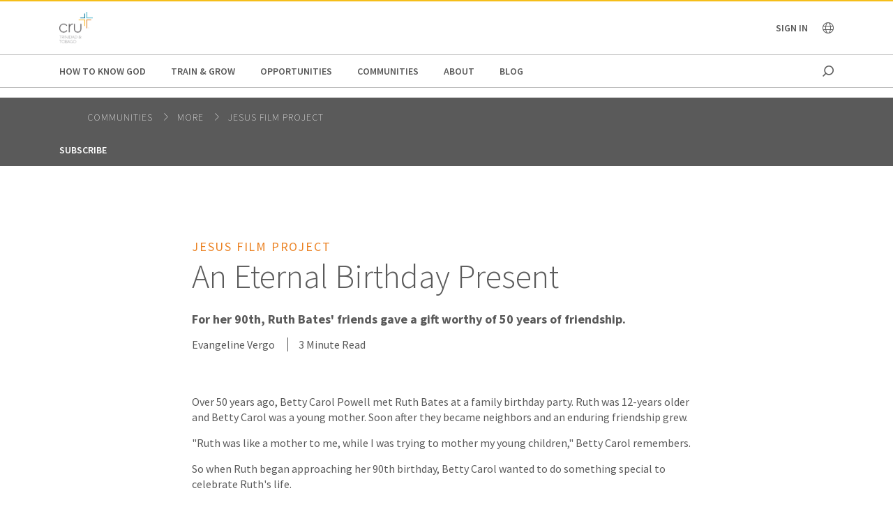

--- FILE ---
content_type: text/html;charset=utf-8
request_url: https://www.cru.org/tt/en/communities/ministries/the-jesus-film-project/magdalena-birthday-present.html
body_size: 10523
content:
<!DOCTYPE html>
<html lang="en-tt">
  <head>
    
  <meta charset="utf-8"/>
  <meta name="viewport" content="width=device-width, minimum-scale=1.0"/>
  <meta name="apple-mobile-web-app-title" content="cru.org"/>
  <meta property="fb:app_id" content="116517098374395"/>
  <script defer="defer" type="text/javascript" src="/.rum/@adobe/helix-rum-js@%5E2/dist/rum-standalone.js"></script>
<link rel="shortcut icon" href="/content/dam/global/trinidad-and-tobago/Logo-Cru-Trinidad-Tobago.png"/>
  <link href="https://www.cru.org/tt/en/communities/ministries/the-jesus-film-project/magdalena-birthday-present.html" rel="canonical"/>
  

  <title>An Eternal Birthday Present | Cru Trinidad &amp; Tobago</title>
  <meta name="description" content="In search of the perfect 90th birthday present, a group of Ruth Bates&#39; friends fund the translation of evangelical film Magdalena: Released From Shame into Colloquial Egyptian Arabic."/>

  <meta property="og:title" content="An Eternal Birthday Present | Cru Trinidad &amp; Tobago"/>
  <meta property="og:url" content="https://www.cru.org/tt/en/communities/ministries/the-jesus-film-project/magdalena-birthday-present.html"/>
  <meta property="og:description" content="In search of the perfect 90th birthday present, a group of Ruth Bates&#39; friends fund the translation of evangelical film Magdalena: Released From Shame into Colloquial Egyptian Arabic."/>
  <meta property="og:site_name" content="Cru.org"/>
  


    <meta property="og:type" content="article"/>

<meta property="migrate:hideInNav" content="true"/>
<meta property="migrate:hideSearch"/>
<meta property="migrate:cqTags"/>


  
  <meta name="twitter:card" content="summary_large_image"/>
  <meta name="twitter:site" content="crutweets"/>
  <meta name="twitter:creator" content="crutweets"/>

    <link href="https://fonts.googleapis.com/css?family=Source+Sans+Pro:200,300,400,600,700,900" rel="stylesheet"/>
<link href="/css/fontawesome-pro-660-all.css" rel="stylesheet"/>



    
<link rel="stylesheet" href="/etc.clientlibs/core/wcm/components/breadcrumb/v2/breadcrumb/clientlibs/site.lc-1f6309c5b560f598957e2961529a7c8a-lc.min.css" type="text/css">
<link rel="stylesheet" href="/etc.clientlibs/core/wcm/components/carousel/v1/carousel/clientlibs/site.lc-59c0d61dcf5eacb237a83816c6996ebd-lc.min.css" type="text/css">
<link rel="stylesheet" href="/etc.clientlibs/core/wcm/components/form/text/v2/text/clientlibs/site.lc-df6f7af9ead1b2a42042d7c89546d469-lc.min.css" type="text/css">
<link rel="stylesheet" href="/etc.clientlibs/core/wcm/components/image/v2/image/clientlibs/site.lc-b104a4a85c21511ada13e2c6e7552d37-lc.min.css" type="text/css">
<link rel="stylesheet" href="/etc.clientlibs/core/wcm/components/search/v1/search/clientlibs/site.lc-a273a9f6f4e795fa4cbcfbbd1663e90c-lc.min.css" type="text/css">
<link rel="stylesheet" href="/etc.clientlibs/core/wcm/components/tabs/v1/tabs/clientlibs/site.lc-d54c23ba76bd8648119795790ae83779-lc.min.css" type="text/css">
<link rel="stylesheet" href="/etc.clientlibs/core/wcm/components/accordion/v1/accordion/clientlibs/site.lc-44a1783be8e88dc73188908af6c38c01-lc.min.css" type="text/css">
<link rel="stylesheet" href="/etc.clientlibs/CruOrgApp/components/content/accordion/clientlibs.lc-f99f7ede13c3621550c10daf5494cad9-lc.min.css" type="text/css">
<link rel="stylesheet" href="/etc.clientlibs/settings/wcm/designs/cru/clientlibs-slick/v1.8.1/all.lc-d799fb43a7cd5d28603b60fbcfb31d1c-lc.min.css" type="text/css">
<link rel="stylesheet" href="/etc.clientlibs/CruOrgApp/components/content/container/clientlibs.lc-9a61ef023c11248bd40541b8afd57053-lc.min.css" type="text/css">
<link rel="stylesheet" href="/etc.clientlibs/CruOrgApp/components/content/teaser/clientlibs.lc-af2b294e526597d7f0235658fed4c5ad-lc.min.css" type="text/css">
<link rel="stylesheet" href="/etc.clientlibs/CruOrgApp/components/content/cru-proxy-teaser/v2/teaser/clientlibs.lc-d41d8cd98f00b204e9800998ecf8427e-lc.min.css" type="text/css">
<link rel="stylesheet" href="/etc.clientlibs/CruOrgApp/components/content/image/clientlibs.lc-dc2141a3b3df6819be13f15e1a9d19a9-lc.min.css" type="text/css">
<link rel="stylesheet" href="/etc.clientlibs/CruOrgApp/components/content/cru-proxy-image/v3/image/clientlibs.lc-2fa0be26286d72dd67e66ffdd3904074-lc.min.css" type="text/css">
<link rel="stylesheet" href="/etc.clientlibs/settings/wcm/designs/cru/clientlibs.lc-3165db9357867385067e87db23709351-lc.min.css" type="text/css">







    








    
<script src="/etc.clientlibs/settings/wcm/designs/cru/clientlibs-head.lc-17a740debc42b6961d02881106493e35-lc.min.js"></script>




<!-- Digital Data Layer -->

    <script>
      var tags = [];
    </script>
    

    <script>
      var digitalData = {
        page: {
          pageInfo: {
            pageName: "communities : ministries : the jesus film project : magdalena birthday present",
            onsiteSearchTerm: "",
            onsiteSearchResults: "",
            language: "en"
          },
          category: {
            primaryCategory: "communities",
            subCategory1: "ministries",
            subCategory2: "the\u002Djesus\u002Dfilm\u002Dproject",
            subCategory3: "",
            pageType: ""
          },
          taxonomy: {
            id: tags,
            scaleOfBelief: "",
            author: "Evangeline Vergo"
          }
        }
      };
      (function(){
        var profile = getCookie('cru-profile');
        if(!profile){ return; }

        profile = parseJwt(profile);
        window.digitalData.user = [{
          profile: [{
            profileInfo: {
              ssoGuid: profile.sso_guid,
              grMasterPersonId: profile.gr_master_person_id
            }
          }]
        }];
      })();
    </script>
    <script>var dataLayer = window.dataLayer || []</script>
    



<!-- Optimizely -->



<!-- Adobe Launch -->



<!-- Google Tag Manager -->
<!-- Google Tag Manager -->

  
  

  
    <script>
      (function(w,d,s,l,i){
        const environment = 'production';
        w[l] = w[l] || [];
        w[l].push({'gtm.start': new Date().getTime(),event:'gtm.js'});
        var f = d.getElementsByTagName(s)[0],
          j = d.createElement(s),
          dl = l != 'dataLayer' ? '&l=' + l : '';
        j.async=true;
        j.src = 'https://www.googletagmanager.com/gtm.js?id=' + i + dl;
        if (environment !== 'production') {
          j.src += '&gtm_auth=';
          j.src += '&gtm_preview=env-';
          j.src += '&gtm_cookies_win=x';
        }
        f.parentNode.insertBefore(j, f);
      })(window, document, 'script', 'dataLayer', 'GTM-PQSMD4ZK');
    </script>

  

<!-- End Google Tag Manager -->




  </head>

  <body class="sans-serif lh-copy cru-scorpion">
  <!-- Google Tag Manager (noscript) -->

  

  

  
    <noscript>
      
      
        <iframe src="https://www.googletagmanager.com/ns.html?id=GTM-PQSMD4ZK" height="0" width="0" style="display:none;visibility:hidden"></iframe>
      
    </noscript>

  

<!-- End Google Tag Manager (noscript) -->

  
  

  <script src="https://global.oktacdn.com/okta-auth-js/7.0.0/okta-auth-js.min.js" integrity="sha384-D6WyswE92wJdza7V+noKICHWEPuzJAZfI9rjpukoy5pcIBC2CqNlgQzMkid4XG0x" crossorigin></script>
<div class="alert alert-danger dn" role="alert"></div>
<div class="modal fade sign-in-modal"></div>
<div id="okta-config" class="hidden">
</div>

  
  <div id="search-overlay">
    <a href="#" class="close">
      <img src="/images/icons/search_close.png" alt="Close"/>
    </a>
    <form action="/content/cru/tt/en/search">
      <input type="text" placeholder="SEARCH" name="q"/>
    </form>
  </div>
  <div class="tc visible-print-block print-logo">
    <img/>
  </div>
  <section id="cru-header-nav" class="hidden-print">
    <div class="language-picker closed">
      <div class="container">
        <i class="fal fa-lg fa-times fr white pointer pt1 dn"></i>
        <ul class="picker-countries">
          <a href="" data-continent="0">
            Africa
          </a>
<a href="" data-continent="1">
            Asia
          </a>
<a href="" data-continent="2">
            Europe
          </a>
<a href="" data-continent="3">
            Latin America / Caribbean
          </a>
<a href="" data-continent="4">
            North America
          </a>
<a href="" data-continent="5">
            Oceania
          </a>


          <li id="pickerContinent0">
            <ul>
              <li>
                <h5>Angola</h5>
                <span>
                  <a href="/us/en/global/africa/angola/en.html">English</a>
                </span>

              </li>
<li>
                <h5>Burundi</h5>
                <span>
                  <a href="/us/en/global/africa/burundi/fr.html">Français</a>
                </span>

              </li>
<li>
                <h5>Cameroon</h5>
                <span>
                  <a href="/us/en/global/africa/cameroon/en.html">English</a>
                </span>

              </li>
<li>
                <h5>Chad</h5>
                <span>
                  <a href="/us/en/global/africa/chad/fr.html">Français</a>
                </span>

              </li>
<li>
                <h5>Cote d&#39;ivoire</h5>
                <span>
                  <a href="/us/en/global/africa/cote-d-ivoire/fr.html">Français</a>
                </span>

              </li>
<li>
                <h5>Congo</h5>
                <span>
                  <a href="/us/en/global/africa/congo/fr.html">French</a>
                </span>

              </li>
<li>
                <h5>Ethiopia</h5>
                <span>
                  <a href="/us/en/global/africa/ethiopia/en.html">English</a>,
                </span>
<span>
                  <a href="/us/en/global/africa/ethiopia/am.html">Amharic</a>
                </span>

              </li>
<li>
                <h5>Ghana</h5>
                <span>
                  <a href="/us/en/global/africa/ghana/en.html">English</a>
                </span>

              </li>
<li>
                <h5>Kenya</h5>
                <span>
                  <a href="/us/en/global/africa/kenya/en.html">English</a>
                </span>

              </li>
<li>
                <h5>Liberia</h5>
                <span>
                  <a href="/us/en/global/africa/liberia/en.html">English</a>
                </span>

              </li>
<li>
                <h5>Malawi</h5>
                <span>
                  <a href="/us/en/global/africa/malawi/en.html">English</a>
                </span>

              </li>
<li>
                <h5>Namibia</h5>
                <span>
                  <a href="/us/en/global/africa/namibia/en.html">English</a>
                </span>

              </li>
<li>
                <h5>Nigeria</h5>
                <span>
                  <a href="/us/en/global/africa/nigeria/en.html">English</a>
                </span>

              </li>
<li>
                <h5>Rwanda</h5>
                <span>
                  <a href="/us/en/global/africa/rwanda/en.html">English</a>
                </span>

              </li>
<li>
                <h5>South Africa</h5>
                <span>
                  <a href="/us/en/global/africa/south-africa/en.html">English</a>
                </span>

              </li>
<li>
                <h5>Tanzania</h5>
                <span>
                  <a href="/us/en/global/africa/tanzania/en.html">English</a>
                </span>

              </li>
<li>
                <h5>Togo</h5>
                <span>
                  <a href="/us/en/global/africa/togo/fr.html">Français</a>
                </span>

              </li>
<li>
                <h5>Uganda</h5>
                <span>
                  <a href="/us/en/global/africa/uganda/en.html">English</a>
                </span>

              </li>
<li>
                <h5>Zimbabwe</h5>
                <span>
                  <a href="/us/en/global/africa/zimbabwe/en.html">English</a>
                </span>

              </li>

            </ul>
          </li>
<li id="pickerContinent1">
            <ul>
              <li>
                <h5>Hong Kong</h5>
                <span>
                  <a href="/us/en/global/asia/hong-kong/zh.html">香港繁體</a>
                </span>

              </li>
<li>
                <h5>India</h5>
                <span>
                  <a href="/us/en/global/asia/india/en.html">English</a>
                </span>

              </li>
<li>
                <h5>Japan</h5>
                <span>
                  <a href="/us/en/global/asia/japan/ja.html">日本語</a>
                </span>

              </li>
<li>
                <h5>Lebanon</h5>
                <span>
                  <a href="/us/en/global/asia/lebanon/ar.html">العربية</a>
                </span>

              </li>
<li>
                <h5>Macau</h5>
                <span>
                  <a href="/us/en/global/asia/macau/zh.html">香港繁體</a>
                </span>

              </li>
<li>
                <h5>Mongolia</h5>
                <span>
                  <a href="/us/en/global/asia/mongolia/mn.html">Монгол</a>
                </span>

              </li>
<li>
                <h5>Nepal</h5>
                <span>
                  <a href="/us/en/global/asia/nepal/en.html">English</a>
                </span>

              </li>
<li>
                <h5>Pakistan</h5>
                <span>
                  <a href="/us/en/global/asia/pakistan/en.html">English</a>
                </span>

              </li>
<li>
                <h5>Philippines</h5>
                <span>
                  <a href="/us/en/global/asia/philippines/en.html">English</a>
                </span>

              </li>
<li>
                <h5>Singapore</h5>
                <span>
                  <a href="/us/en/global/asia/singapore/en.html">English</a>
                </span>

              </li>
<li>
                <h5>South Korea</h5>
                <span>
                  <a href="/us/en/global/asia/south-korea/ko.html">한국어</a>
                </span>

              </li>
<li>
                <h5>Taiwan</h5>
                <span>
                  <a href="/us/en/global/asia/taiwan/zh.html">香港繁體</a>
                </span>

              </li>
<li>
                <h5>Thailand</h5>
                <span>
                  <a href="/us/en/global/asia/thailand/th.html">ไทย</a>
                </span>

              </li>

            </ul>
          </li>
<li id="pickerContinent2">
            <ul>
              <li>
                <h5>Albania</h5>
                <span>
                  <a href="/us/en/global/europe/albania/sq.html">shqiptar</a>
                </span>

              </li>
<li>
                <h5>Austria</h5>
                <span>
                  <a href="/us/en/global/europe/austria/de.html">Deutsch</a>
                </span>

              </li>
<li>
                <h5>Belgium</h5>
                <span>
                  <a href="/us/en/global/europe/belgium/nl.html">Dutch</a>,
                </span>
<span>
                  <a href="/us/en/global/europe/belgium/en.html">English</a>
                </span>

              </li>
<li>
                <h5>Bulgaria</h5>
                <span>
                  <a href="/us/en/global/europe/bulgaria/bg.html">български език</a>
                </span>

              </li>
<li>
                <h5>Estonia</h5>
                <span>
                  <a href="/us/en/global/europe/estonia/et.html">eesti</a>
                </span>

              </li>
<li>
                <h5>Finland</h5>
                <span>
                  <a href="/us/en/global/europe/finland/fi.html">suomi</a>
                </span>

              </li>
<li>
                <h5>France</h5>
                <span>
                  <a href="/us/en/global/europe/france/fr.html">français</a>
                </span>

              </li>
<li>
                <h5>Germany</h5>
                <span>
                  <a href="/us/en/global/europe/germany/de.html">Deutsch</a>
                </span>

              </li>
<li>
                <h5>Greece</h5>
                <span>
                  <a href="/us/en/global/europe/greece/el.html">ελληνικά</a>
                </span>

              </li>
<li>
                <h5>Hungary</h5>
                <span>
                  <a href="/us/en/global/europe/hungary/hu.html">magyar</a>
                </span>

              </li>
<li>
                <h5>Ireland</h5>
                <span>
                  <a href="/us/en/global/europe/ireland/en.html">English</a>
                </span>

              </li>
<li>
                <h5>Italy</h5>
                <span>
                  <a href="/us/en/global/europe/italy/it.html">Italiano</a>,
                </span>
<span>
                  <a href="/us/en/global/europe/italy/en.html">English</a>
                </span>

              </li>
<li>
                <h5>Latvia</h5>
                <span>
                  <a href="/us/en/global/europe/latvia/lv.html">Latviešu Valoda</a>
                </span>

              </li>
<li>
                <h5>Lithuania</h5>
                <span>
                  <a href="/us/en/global/europe/lithuania/lt.html">lietuvių kalba</a>
                </span>

              </li>
<li>
                <h5>Moldova</h5>
                <span>
                  <a href="/us/en/global/europe/moldova/_.html">Русский</a>,
                </span>
<span>
                  <a href="/us/en/global/europe/moldova/roman_.html">Română</a>
                </span>

              </li>
<li>
                <h5>Netherlands</h5>
                <span>
                  <a href="/us/en/global/europe/netherlands/nl.html">Nederlands</a>
                </span>

              </li>
<li>
                <h5>Poland</h5>
                <span>
                  <a href="/us/en/global/europe/poland/pl.html">Język Polski</a>
                </span>

              </li>
<li>
                <h5>Portugal</h5>
                <span>
                  <a href="/us/en/global/europe/portugal/pt.html">Português</a>
                </span>

              </li>
<li>
                <h5>Romania</h5>
                <span>
                  <a href="/us/en/global/europe/romania/en.html">English</a>
                </span>

              </li>
<li>
                <h5>Slovakia</h5>
                <span>
                  <a href="/us/en/global/europe/slovakia/sk.html">Slovenčina</a>
                </span>

              </li>
<li>
                <h5>Spain</h5>
                <span>
                  <a href="/us/en/global/europe/spain/es.html">Español</a>
                </span>

              </li>
<li>
                <h5>Sweden</h5>
                <span>
                  <a href="/us/en/global/europe/sweden/sv.html">Svenska</a>
                </span>

              </li>
<li>
                <h5>Switzerland</h5>
                <span>
                  <a href="/us/en/global/europe/switzerland/de.html">Deutsch</a>
                </span>

              </li>
<li>
                <h5>UK</h5>
                <span>
                  <a href="/us/en/global/europe/uk/en.html">English</a>
                </span>

              </li>
<li>
                <h5>Ukraine</h5>
                <span>
                  <a href="/us/en/global/europe/ukraine/ua.html">українська</a>,
                </span>
<span>
                  <a href="/us/en/global/europe/ukraine/en.html">English</a>
                </span>

              </li>

            </ul>
          </li>
<li id="pickerContinent3">
            <ul>
              <li>
                <h5>Argentina</h5>
                <span>
                  <a href="/us/en/global/lac/argentina/es.html">Español</a>
                </span>

              </li>
<li>
                <h5>Brazil</h5>
                <span>
                  <a href="/us/en/global/lac/brazil/pt.html">Português</a>
                </span>

              </li>
<li>
                <h5>Chile</h5>
                <span>
                  <a href="/us/en/global/lac/chile/es.html">Español</a>
                </span>

              </li>
<li>
                <h5>Colombia</h5>
                <span>
                  <a href="/us/en/global/lac/colombia/es.html">Español</a>
                </span>

              </li>
<li>
                <h5>Ecuador</h5>
                <span>
                  <a href="/us/en/global/lac/ecuador/es.html">Español</a>
                </span>

              </li>
<li>
                <h5>El Salvador</h5>
                <span>
                  <a href="/us/en/global/lac/el-salvador/es.html">Español</a>
                </span>

              </li>
<li>
                <h5>Guatemala</h5>
                <span>
                  <a href="/us/en/global/lac/guatemala/es.html">Español</a>
                </span>

              </li>
<li>
                <h5>Latinoamérica y El Caribe</h5>
                <span>
                  <a href="/us/en/global/lac/latinoamerica-y-el-caribe/es.html">Español</a>
                </span>

              </li>
<li>
                <h5>Mexico</h5>
                <span>
                  <a href="/us/en/global/lac/mexico/es.html">Español</a>
                </span>

              </li>
<li>
                <h5>Panama</h5>
                <span>
                  <a href="/us/en/global/lac/panama/es.html">Español</a>
                </span>

              </li>
<li>
                <h5>Paraguay</h5>
                <span>
                  <a href="/us/en/global/lac/paraguay/es.html">Español</a>
                </span>

              </li>
<li>
                <h5>Peru</h5>
                <span>
                  <a href="/us/en/global/lac/peru/es.html">Español</a>
                </span>

              </li>
<li>
                <h5>Puerto Rico</h5>
                <span>
                  <a href="/us/en/global/lac/puerto-rico/es.html">Español</a>
                </span>

              </li>
<li>
                <h5>Trinidad &amp; Tobago</h5>
                <span>
                  <a href="/us/en/global/lac/trinidad-tobago/en.html">English</a>
                </span>

              </li>
<li>
                <h5>Venezuela</h5>
                <span>
                  <a href="/us/en/global/lac/venezuela/es.html">Español</a>
                </span>

              </li>

            </ul>
          </li>
<li id="pickerContinent4">
            <ul>
              <li>
                <h5>Canada</h5>
                <span>
                  <a href="/us/en/global/north-america/canada/en.html">English</a>,
                </span>
<span>
                  <a href="/us/en/global/north-america/canada/fr.html">Français</a>
                </span>

              </li>
<li>
                <h5>United States</h5>
                <span>
                  <a href="/us/en/global/north-america/united-states/en.html">English</a>
                </span>

              </li>

            </ul>
          </li>
<li id="pickerContinent5">
            <ul>
              <li>
                <h5>Australia</h5>
                <span>
                  <a href="/us/en/global/oceania/australia/en.html">English</a>
                </span>

              </li>
<li>
                <h5>New Zealand</h5>
                <span>
                  <a href="/us/en/global/oceania/new-zealand/en.html">English</a>
                </span>

              </li>
<li>
                <h5>Fiji</h5>
                <span>
                  <a href="/us/en/global/oceania/fiji/en.html">English</a>
                </span>

              </li>

            </ul>
          </li>

        </ul>
      </div>
    </div>

    <header id="cru-header">
      <div class="cru-container">
        <div class="cru-row">
          <div class="cru-col-3">
            <a class="logo" href="/tt/en.html">
              <img src="/content/dam/global/trinidad-and-tobago/Logo-Cru-Trinidad-Tobago.png" alt="Logo Image"/>
            </a>
          </div>
          <div class="cru-col-9 cru-text-right">
            <div class="signin">
              <span class="signin-name"><span class="inner">Sign In</span> <i class="far fa-chevron-down"></i></span>

              <ul id="user-menu">
                <li><span class="signin-name"><span class="inner"></span> <i class="far fa-chevron-down"></i></span></li>
                <li><a href="https://signon.okta.com/enduser/settings" target="_blank">Login Settings</a></li>
                <li>
                  <a href="" class="signout">Sign Out</a>
                  
                </li>
              </ul>
            </div>

            <a href="" class="language-link visible-sm-up">
              <i class="fal fa-globe"></i>
            </a>

            

            <a href="#" class="icon-menu hidden-sm-up" id="menu-toggle"><i class="far fa-bars"></i></a>
          </div>
        </div>
      </div>
    </header>

    <div id="cru-nav" class="visible-sm-up">
      <div class="cru-container">
        <ul id="main-menu">
          <li id="top-menu-0" class="top-menu-item">
            <a href="/tt/en/how-to-know-god.html">
              How to Know God
            </a>
          </li>
        
          <li id="top-menu-1" class="top-menu-item">
            <a href="/tt/en/train-and-grow.html">
              Train &amp; Grow
            </a>
          </li>
        
          <li id="top-menu-2" class="top-menu-item">
            <a href="/tt/en/opportunities.html">
              Opportunities
            </a>
          </li>
        
          <li id="top-menu-3" class="top-menu-item">
            <a href="/tt/en/communities.html">
              Communities
            </a>
          </li>
        
          <li id="top-menu-4" class="top-menu-item">
            <a href="/tt/en/about.html">
              About
            </a>
          </li>
        
          <li id="top-menu-5" class="top-menu-item">
            <a href="/tt/en/blog.html">
              Blog
            </a>
          </li>
        </ul>
        <a href="#" class="icon icon-search search search-toggle"></a>
      </div>
    </div>

    <div id="cru-submenu" class="visible-sm-up">
      <div id="top-menu-0-sub" class="mega-menu menu-layout-3">
        <div class="cru-container">
          <div class="cru-row">
            <div class="cru-col">
              
                
                  <div class="category-layout">
                    <h3>
                      <a href="/tt/en/how-to-know-god/would-you-like-to-know-god-personally.html">
                        Would You Like to Know God Personally?
                      </a>
                    </h3>
                    <p>What does it take to begin a relationship with God? Do you need to devote yourself to unselfish religious deeds? Must you become a better person so that God will accept you? Learn how you can know God personally.</p>
                  </div>
                  
                
              
                
                  <div class="category-layout">
                    <h3>
                      <a href="/tt/en/how-to-know-god/what-is-christianity.html">
                        What is Christianity?
                      </a>
                    </h3>
                    <p>Learn the basics of what Christians believe.</p>
                  </div>
                  
                
              
            </div>
<div class="cru-col">
              
                
                  <div class="category-layout">
                    <h3>
                      <a href="/tt/en/how-to-know-god/what-do-christians-believe.html">
                        FAQs About Christianity
                      </a>
                    </h3>
                    <p>Get the answers to frequently asked questions on Christian beliefs and practices.</p>
                  </div>
                  
                
              
                
                  <div class="category-layout">
                    <h3>
                      <a href="/tt/en/how-to-know-god/my-story-a-life-changed.html">
                        My Story: How My Life Changed
                      </a>
                    </h3>
                    <p>We all have a story. Read about individuals who have been transformed by faith.</p>
                  </div>
                  
                
              
            </div>

            
          </div>
        </div>
      </div>
    
      <div id="top-menu-1-sub" class="mega-menu menu-layout-3">
        <div class="cru-container">
          <div class="cru-row">
            <div class="cru-col">
              
                
                  <div class="category-layout">
                    <h3>
                      <a href="/tt/en/train-and-grow/spiritual-growth.html">
                        Spiritual Growth
                      </a>
                    </h3>
                    <p>Everyone has their own spiritual journey with the Lord. How can we help you move forward in yours today? Take the next step in your faith journey with devotionals and other resources for spiritual growth.</p>
                  </div>
                  
                
              
                
                  <div class="category-layout">
                    <h3>
                      <a href="/tt/en/train-and-grow/life-and-relationships.html">
                        Life &amp; Relationships
                      </a>
                    </h3>
                    <p>If you were created for community, why can relationships — family, dating, co-workers, neighbors — be so hard? Explore resources to help you live out your life and relationships in a way that honors God.</p>
                  </div>
                  
                
              
            </div>
<div class="cru-col">
              
                
                  <div class="category-layout">
                    <h3>
                      <a href="/tt/en/train-and-grow/bible-studies.html">
                        Bible Studies
                      </a>
                    </h3>
                    <p>Find resources for personal or group Bible study.</p>
                  </div>
                  
                
              
                
                  <div class="category-layout">
                    <h3>
                      <a href="/tt/en/train-and-grow/share-the-gospel.html">
                        Share the Gospel
                      </a>
                    </h3>
                    <p>Sharing your faith is one of our most important callings as followers of Christ. Learn to develop your skills, desire and ability to join others on their spiritual journeys and take them closer to Jesus.</p>
                  </div>
                  
                
              
            </div>
<div class="cru-col">
              
                
                  <div class="category-layout">
                    <h3>
                      <a href="/tt/en/train-and-grow/help-others-grow.html">
                        Help Others Grow
                      </a>
                    </h3>
                    <p>Help others in their faith journey through discipleship and mentoring.</p>
                  </div>
                  
                
              
            </div>

            
          </div>
        </div>
      </div>
    
      <div id="top-menu-2-sub" class="mega-menu menu-layout-3">
        <div class="cru-container">
          <div class="cru-row">
            <div class="cru-col">
              
                
                  <div class="category-layout">
                    <h3>
                      <a href="/tt/en/opportunities/summer_internship_programme.html">
                        Summer Internship Programme
                      </a>
                    </h3>
                    <p></p>
                  </div>
                  
                
              
            </div>

            
          </div>
        </div>
      </div>
    
      <div id="top-menu-3-sub" class="mega-menu menu-layout-3">
        <div class="cru-container">
          <div class="cru-row">
            <div class="cru-col">
              
                
                  <div class="category-layout">
                    <h3>
                      <a href="/tt/en/communities/campus.html">
                        Campus
                      </a>
                    </h3>
                    <p>Helping students know Jesus, grow in their faith and go to the world to tell others.</p>
                  </div>
                  
                
              
                
                  <div class="category-layout">
                    <h3>
                      <a href="/tt/en/communities/families.html">
                        Families
                      </a>
                    </h3>
                    <p>Equipping families with practical approaches to parenting and marriage.</p>
                  </div>
                  
                
              
            </div>
<div class="cru-col">
              
                
                  <div class="category-layout">
                    <h3>
                      <a href="/tt/en/communities/digitalministry.html">
                        Digital Ministry
                      </a>
                    </h3>
                    <p>Advancing the Great Commission using digital tools.</p>
                  </div>
                  
                
              
                
                  <div class="category-layout">
                    <h3>
                      <a href="/tt/en/communities/athletes.html">
                        Athletes
                      </a>
                    </h3>
                    <p>Engaging around sports to help athletes think and live biblically.</p>
                  </div>
                  
                
              
            </div>
<div class="cru-col">
              
                
                  <div class="category-layout">
                    <h3>
                      <a href="/tt/en/communities/global_church_movements.html">
                        Global Church Movements
                      </a>
                    </h3>
                    <p></p>
                  </div>
                  
                
              
                
                  <div class="category-layout">
                    <h3>
                      <a href="/tt/en/communities/crossroads.html">
                        CrossRoads
                      </a>
                    </h3>
                    <p>Teaching life skills for making right choices</p>
                  </div>
                  
                
              
            </div>

            
          </div>
        </div>
      </div>
    
      <div id="top-menu-4-sub" class="mega-menu menu-layout-3">
        <div class="cru-container">
          <div class="cru-row">
            <div class="cru-col">
              
                
                  <div class="category-layout">
                    <h3>
                      <a href="/tt/en/about/what-we-do.html">
                        What We Do
                      </a>
                    </h3>
                    <p>How we seek to journey together with everyone towards a relationship with Jesus.</p>
                  </div>
                  
                
              
                
                  <div class="category-layout">
                    <h3>
                      <a href="/tt/en/about/donor-relations.html">
                        Donor Relations
                      </a>
                    </h3>
                    <p>Answers to questions on donations, financial policies, Cru’s annual report and more.</p>
                  </div>
                  
                
              
            </div>
<div class="cru-col">
              
                
                  <div class="category-layout">
                    <h3>
                      <a href="/tt/en/about/statement-of-faith.html">
                        Statement of Faith
                      </a>
                    </h3>
                    <p>What we believe about the gospel and our call to serve every nation.</p>
                  </div>
                  
                
              
                
                  <div class="category-layout">
                    <h3>
                      <a href="/tt/en/about/partners.html">
                        Cru Partnerships
                      </a>
                    </h3>
                    <p>When the global church comes together then powerful things can happen.</p>
                  </div>
                  
                
              
            </div>
<div class="cru-col">
              
                
                  <div class="category-layout">
                    <h3>
                      <a href="/tt/en/about/values.html">
                        Values
                      </a>
                    </h3>
                    <p>Leading from values so others will walk passionately with God to grow and bear fruit.</p>
                  </div>
                  
                
              
                
                  <div class="category-layout">
                    <h3>
                      <a href="/tt/en/about/contact-us.html">
                        Contact Us
                      </a>
                    </h3>
                    <p></p>
                  </div>
                  
                
              
            </div>
<div class="cru-col">
              
                
                  <div class="category-layout">
                    <h3>
                      <a href="/tt/en/about/our-team.html">
                        Our Team
                      </a>
                    </h3>
                    <p></p>
                  </div>
                  
                
              
                
                  <div class="category-layout">
                    <h3>
                      <a href="/tt/en/about/our-leadership.html">
                        Our Leadership
                      </a>
                    </h3>
                    <p>Learn about Cru&#39;s global leadership team.</p>
                  </div>
                  
                
              
            </div>

            
          </div>
        </div>
      </div>
    
      <div id="top-menu-5-sub" class="mega-menu menu-layout-3">
        <div class="cru-container">
          <div class="cru-row">
            <div class="cru-col">
              
                
                  <div class="category-layout">
                    <h3>
                      <a href="/tt/en/blog/spiritual-growth.html">
                        Spiritual Growth
                      </a>
                    </h3>
                    <p></p>
                  </div>
                  
                
              
                
                  <div class="category-layout">
                    <h3>
                      <a href="/tt/en/blog/life-and-relationships.html">
                        Life &amp; Relationships
                      </a>
                    </h3>
                    <p></p>
                  </div>
                  
                
              
            </div>
<div class="cru-col">
              
                
                  <div class="category-layout">
                    <h3>
                      <a href="/tt/en/blog/share-the-gospel.html">
                        Sharing the Gospel
                      </a>
                    </h3>
                    <p></p>
                  </div>
                  
                
              
                
                  <div class="category-layout">
                    <h3>
                      <a href="/tt/en/blog/help-others-grow.html">
                        Helping Others Grow
                      </a>
                    </h3>
                    <p></p>
                  </div>
                  
                
              
            </div>
<div class="cru-col">
              
                
                  <div class="category-layout">
                    <h3>
                      <a href="/tt/en/blog/leadership.html">
                        Leadership
                      </a>
                    </h3>
                    <p></p>
                  </div>
                  
                
              
            </div>

            
          </div>
        </div>
      </div>
    </div>

    <div id="cru-context-nav">
      <div class="cru-container">
        <ul class="breadcrumb">
          <li>
            <a href="/tt/en/communities.html">
              Communities
            </a>
          </li>
<li>
            <a href="/tt/en/communities/ministries.html">
              More
            </a>
          </li>
<li>
            <a href="/tt/en/communities/ministries/the-jesus-film-project.html">
              Jesus Film Project
            </a>
          </li>

        </ul>
        <ul class="first-level-inline">
          
            <li>
              <a href="/tt/en/communities/ministries/the-jesus-film-project/subscribe-jf.html">
                Subscribe
              </a>
            </li>
          
        </ul>
      </div>
    </div>

    <div id="cru-mobile-menu">
      <ul class="first-level">
        <li class="search"><a href=""><span class="mobile-menu-label">Search</span><span class="icon"></span></a></li>
        
          <li class="has-children">
            <a href="/tt/en/how-to-know-god.html">
              <span class="mobile-menu-label">How to Know God</span>
              <span class="icon"></span>
            </a>
            <ul class="submenu second-level">
              <li>
                <a href="/tt/en/how-to-know-god/would-you-like-to-know-god-personally.html">
                  <span class="mobile-menu-label">Would You Like to Know God Personally?</span>
                </a>
              </li>
            
              <li>
                <a href="/tt/en/how-to-know-god/what-is-christianity.html">
                  <span class="mobile-menu-label">What is Christianity?</span>
                </a>
              </li>
            
              <li>
                <a href="/tt/en/how-to-know-god/what-do-christians-believe.html">
                  <span class="mobile-menu-label">FAQs About Christianity</span>
                </a>
              </li>
            
              
            </ul>
          </li>
        
          <li class="has-children">
            <a href="/tt/en/train-and-grow.html">
              <span class="mobile-menu-label">Train &amp; Grow</span>
              <span class="icon"></span>
            </a>
            <ul class="submenu second-level">
              <li>
                <a href="/tt/en/train-and-grow/spiritual-growth.html">
                  <span class="mobile-menu-label">Spiritual Growth</span>
                </a>
              </li>
            
              <li>
                <a href="/tt/en/train-and-grow/life-and-relationships.html">
                  <span class="mobile-menu-label">Life &amp; Relationships</span>
                </a>
              </li>
            
              <li>
                <a href="/tt/en/train-and-grow/bible-studies.html">
                  <span class="mobile-menu-label">Bible Studies</span>
                </a>
              </li>
            
              <li>
                <a href="/tt/en/train-and-grow/share-the-gospel.html">
                  <span class="mobile-menu-label">Share the Gospel</span>
                </a>
              </li>
            
              <li>
                <a href="/tt/en/train-and-grow/help-others-grow.html">
                  <span class="mobile-menu-label">Help Others Grow</span>
                </a>
              </li>
            </ul>
          </li>
        
          <li class="has-children">
            <a href="/tt/en/opportunities.html">
              <span class="mobile-menu-label">Opportunities</span>
              <span class="icon"></span>
            </a>
            <ul class="submenu second-level">
              <li>
                <a href="/tt/en/opportunities/summer_internship_programme.html">
                  <span class="mobile-menu-label">Summer Internship Programme</span>
                </a>
              </li>
            </ul>
          </li>
        
          <li class="has-children">
            <a href="/tt/en/communities.html">
              <span class="mobile-menu-label">Communities</span>
              <span class="icon"></span>
            </a>
            <ul class="submenu second-level">
              <li>
                <a href="/tt/en/communities/campus.html">
                  <span class="mobile-menu-label">Campus</span>
                </a>
              </li>
            
              <li>
                <a href="/tt/en/communities/families.html">
                  <span class="mobile-menu-label">Families</span>
                </a>
              </li>
            
              <li>
                <a href="/tt/en/communities/digitalministry.html">
                  <span class="mobile-menu-label">Digital Ministry</span>
                </a>
              </li>
            
              <li>
                <a href="/tt/en/communities/athletes.html">
                  <span class="mobile-menu-label">Athletes</span>
                </a>
              </li>
            
              <li>
                <a href="/tt/en/communities/global_church_movements.html">
                  <span class="mobile-menu-label">Global Church Movements</span>
                </a>
              </li>
            
              <li>
                <a href="/tt/en/communities/crossroads.html">
                  <span class="mobile-menu-label">CrossRoads</span>
                </a>
              </li>
            </ul>
          </li>
        
          <li class="has-children">
            <a href="/tt/en/about.html">
              <span class="mobile-menu-label">About</span>
              <span class="icon"></span>
            </a>
            <ul class="submenu second-level">
              <li>
                <a href="/tt/en/about/what-we-do.html">
                  <span class="mobile-menu-label">What We Do</span>
                </a>
              </li>
            
              <li>
                <a href="/tt/en/about/donor-relations.html">
                  <span class="mobile-menu-label">Donor Relations</span>
                </a>
              </li>
            
              <li>
                <a href="/tt/en/about/statement-of-faith.html">
                  <span class="mobile-menu-label">Statement of Faith</span>
                </a>
              </li>
            
              <li>
                <a href="/tt/en/about/partners.html">
                  <span class="mobile-menu-label">Cru Partnerships</span>
                </a>
              </li>
            
              <li>
                <a href="/tt/en/about/values.html">
                  <span class="mobile-menu-label">Values</span>
                </a>
              </li>
            
              <li>
                <a href="/tt/en/about/contact-us.html">
                  <span class="mobile-menu-label">Contact Us</span>
                </a>
              </li>
            
              <li>
                <a href="/tt/en/about/our-team.html">
                  <span class="mobile-menu-label">Our Team</span>
                </a>
              </li>
            
              <li>
                <a href="/tt/en/about/our-leadership.html">
                  <span class="mobile-menu-label">Our Leadership</span>
                </a>
              </li>
            </ul>
          </li>
        
          <li class="has-children">
            <a href="/tt/en/blog.html">
              <span class="mobile-menu-label">Blog</span>
              <span class="icon"></span>
            </a>
            <ul class="submenu second-level">
              <li>
                <a href="/tt/en/blog/spiritual-growth.html">
                  <span class="mobile-menu-label">Spiritual Growth</span>
                </a>
              </li>
            
              <li>
                <a href="/tt/en/blog/life-and-relationships.html">
                  <span class="mobile-menu-label">Life &amp; Relationships</span>
                </a>
              </li>
            
              <li>
                <a href="/tt/en/blog/share-the-gospel.html">
                  <span class="mobile-menu-label">Sharing the Gospel</span>
                </a>
              </li>
            
              <li>
                <a href="/tt/en/blog/help-others-grow.html">
                  <span class="mobile-menu-label">Helping Others Grow</span>
                </a>
              </li>
            
              <li>
                <a href="/tt/en/blog/leadership.html">
                  <span class="mobile-menu-label">Leadership</span>
                </a>
              </li>
            </ul>
          </li>
        
      </ul>
    </div>
  </section>



  <div class="blog-page">
  <section>
    <div class="container">
      <div class="row mt5-ns mt4 articleHeader">
        <div class="col-lg-8 mb5-ns mb4-m ph0 ph3-ns mr-auto ml-auto">
          

          <div class="ph3 ph0-ns">
            <h5 class="ttu tracked cru-tango mt4 mb3 mb1-ns pt3-ns">Jesus Film Project</h5>
            <h1 class="mt0 f2 f1-ns mb3 fw3">An Eternal Birthday Present</h1>
            <h3 class="mt0 pt2 f4 mb3 fw7">
  For her 90th, Ruth Bates&#39; friends gave a gift worthy of 50 years of friendship.
</h3>

            <div class="f5">
              <span class="pr3 articleAuthor">
                
                
                  Evangeline Vergo
                
              </span>

              

              <span class="read-time bl pl3 dn di-m di-l"></span>
            </div>

            
          </div>
        </div>
      </div>
      <div class="row pt3 pt0-ns">
        <div class="col-lg-2 mb4 pb3 tc tl-l mt3 mt0-ns">
        </div>
        <div class="col-lg-8 article">
          
          


<div class="aem-Grid aem-Grid--4 aem-Grid--default--4 ">
    
    <div class="w-100 cru-text-image aem-GridColumn aem-GridColumn--default--4">
  <p>Over 50 years ago, Betty Carol Powell met Ruth Bates at a family birthday party. Ruth was 12-years older and Betty Carol was a young mother. Soon after they became neighbors and an enduring friendship grew.</p>

<p>"Ruth was like a mother to me, while I was trying to mother my young children," Betty Carol remembers.</p>

<p>So when Ruth began approaching her 90th birthday, Betty Carol wanted to do something special to celebrate Ruth's life.</p>

<p>But Ruth didn't want a big party. Her friends were stumped. Ruth was loved by a large circle of women, many of whom had been friends with her since they met in a Cru Bible study in the 1960's. </p>

<p>Then, a month before Ruth's birthday, Betty Carol had an ambitious idea she believes God gave her -- to fund a <a href="/tt/en/communities/ministries/the-jesus-film-project.html">JESUS film</a> translation in honor of Ruth.</p>

<p>Ruth's friends quickly rallied around the idea. One friend, Nina Locke, had met Ruth in 1969 shortly after she had accepted Christ through their Bible study.</p>

<p>"Ruth's been very interested in the <em>JESUS</em> film," Nina says. "She has a heart for evangelism and reaching people."</p>

<p>In the end, around 30 women gave $41,500. The gifts ranged from $10 to thousands of dollars.</p>

<p>The money completed the translation of <a href="http://www.magdalenamovie.com/"><em>Magdalena: Released From Shame</em></a> into Colloquial Egyptian Arabic, the Egyptian common language spoken by 46 million people. <em>Magdalena</em> is a version of the JESUS film tailored for women and produced by Nardine Productions.</p>

<p>When Ruth received a certificate explaining her gift, she was stunned. "It was the most wonderful thing that's happened to me other than coming to know Christ," Ruth says.</p>

<p>Now the friends are praying together for 10-20 million people to hear the gospel through "Ruth's translation."</p>

<p>"You give flowers and the flowers die," says Nina. "This is an eternal gift that will go on forever and ever and ever. When we go to be with the Lord, there will be Egyptians there because they saw this film."</p>

<p>Learn how you can fund a <a href="http://www.jesusfilm.org/support/tribute/honor.html">JESUS film translation</a> in honor of a friend or loved one.</p>


</div>

    
</div>

        </div>
        <div class="col-lg-2">
          


<div class="aem-Grid aem-Grid--12 aem-Grid--default--12 ">
    
    
    
</div>

          
        </div>
      </div>
      <div class="row">
        <div class="col-12 col-lg-8 mr-auto ml-auto mt3-ns mb4 pb2 cru-b">
          <h3 class="heading-underline-gray mv4"></h3>
          

          
        </div>
      </div>
    </div>
  </section>

  <section class="bt-ns bb-ns bb bt bw2 b--cru-scorpion-light story-nav hidden-print">
  <div class="container">
    <div class="row">
      <div class="col-4 col-sm-5 col-lg-4 ml-auto br bw1 mv4 pr6-l pr4-m pr3 b--cru-bahama-blue-dark va-outer">
        
          <a href="/tt/en/communities/ministries/the-jesus-film-project/madagascar-viewing.html" class="nl5 va-inner cru-bahama-blue-dark hover-cru-bahama-blue tl left-0 fa fa-chevron-left fa-2x"></a>
          <h5 class="tracked cru-bahama-blue ttu f6 mt0">Previous Story</h5>
          <h3 class="ttc f3-ns f4 normal">
            <a href="/tt/en/communities/ministries/the-jesus-film-project/madagascar-viewing.html">
              A Film About the One They Call Jesosy is Changing an Island Nation
            </a>
          </h3>
        
      </div>
      <div class="col-4 col-sm-5 col-lg-4 mr-auto mv4 bl bw1 pl6-l pl4-m pl3 b--cru-bahama-blue-dark va-outer">
        
          <a href="/tt/en/communities/ministries/the-jesus-film-project/magdalena-orlando.html" class="nr5 va-inner cru-bahama-blue-dark hover-cru-bahama-blue tr right-0 fa fa-chevron-right fa-2x"></a>
          <h5 class="tracked cru-bahama-blue ttu f6 mt0">Next Story</h5>
          <h3 class="ttc f3-ns f4 normal">
            <a href="/tt/en/communities/ministries/the-jesus-film-project/magdalena-orlando.html">
              Movie Outreach for Orlando Women
            </a>
          </h3>
        
      </div>
    </div>
  </div>
</section>

  <section class="hidden-print"><div class="container">
  <div class="mt4 pt3">
    <h3 class="heading-underline d-md-none">Comments</h3>
    <div class="f4 b tc mv4 pb3 tracked ttu">
      <a href="" class="cru-bahama-blue-dark hover-cru-bahama-blue comments dn">
        <span class="cru-tango far fa-times-circle mr3 no-underline-hover"></span>
      </a>
      <a href="" class="cru-bahama-blue-dark hover-cru-bahama-blue comments">
        <span class="comment-text">Load Comments</span>
      </a>
    </div>
    <div class="cru-comments-wrapper tc mb6 dn">
      <div data-href="https://www.cru.org/content/cru/tt/en/communities/ministries/the-jesus-film-project/magdalena-birthday-present.html" data-width="100%" data-colorscheme="light">
</div>
    </div>
  </div>
</div>
</section>

  <div class="container">
    


<div class="aem-Grid aem-Grid--12 aem-Grid--default--12 ">
    
    
    
</div>

  </div>

  


<div class="aem-Grid aem-Grid--1 aem-Grid--default--1 ">
    
    <div class="featured-stories aem-GridColumn aem-GridColumn--default--1"><section class="hidden-print bg-cru-scooter-light pb5 d-none d-md-block">
  <div class="container">
    <div class="pt3">
      <h3 class="heading-underline pv4">Latest Stories in <em>Jesus Film Project</em></h3>
    </div>
    <div class="row">
      <div class="col-4 ph3">
        <div class="bg-white pa4 h-100">
          <h5 class="tracked ttu f6">Jesus Film Project</h5>
          <h3><a class="lh-copy" href="/tt/en/communities/ministries/the-jesus-film-project/why-god-wants-your-life-to-be-fruitful.html">Why God Wants Your Life to Be Fruitful</a></h3>
          <p class="mt3">How to live a spiritually fruitful life. </p>
        </div>
      </div>
<div class="col-4 ph3">
        <div class="bg-white pa4 h-100">
          <h5 class="tracked ttu f6">Jesus Film Project</h5>
          <h3><a class="lh-copy" href="/tt/en/communities/ministries/the-jesus-film-project/when-you-dont-speak-their-language.html">When you don’t speak their language</a></h3>
          <p class="mt3">If you have a smartphone, you can share the gospel with anyone.</p>
        </div>
      </div>
<div class="col-4 ph3">
        <div class="bg-white pa4 h-100">
          <h5 class="tracked ttu f6">Jesus Film Project</h5>
          <h3><a class="lh-copy" href="/tt/en/communities/ministries/the-jesus-film-project/when-a-pastor-was-robbed-in-madagascar.html">When a Pastor Was Robbed in Madagascar</a></h3>
          <p class="mt3">Pastor Alexandre knew the risks of this village, and he also knew it was worth going, because they needed to know about Jesus.</p>
        </div>
      </div>

    </div>
  </div>
</section></div>

    
</div>

</div>


  
  <footer class="white pv4 hidden-print" id="main-footer" style="background-color: #000000;">
    <div class="container">
      <div class="row pb4">
        <div class="col-lg-2 col-md col-sm-6 mv3">
          <h6 class="ttu fw4">
            KNOW GOD
          </h6>
          <ul class="f6 fw3 ma0 pa0 list">
            <li>
              <a href="/tt/en/how-to-know-god/would-you-like-to-know-god-personally.html">
                Know Him Personally
              </a>
            </li>
<li>
              <a href="/tt/en/how-to-know-god/would-you-like-to-know-god-personally/faqs.html">
                FAQ
              </a>
            </li>

          </ul>
        </div>
        <div class="col-lg-2 col-md col-sm-6 mv3">
          <h6 class="ttu fw4">
            COMMUNITIES
          </h6>
          <ul class="f6 fw3 ma0 pa0 list">
            <li>
              <a href="/tt/en/communities/ministries/the-jesus-film-project.html">
                
              </a>
            </li>
<li>
              <a href="/tt/en/communities/ministries/the-jesus-film-project.html">
                
              </a>
            </li>
<li>
              <a href="/tt/en/communities/campus.html">
                Campus
              </a>
            </li>
<li>
              <a href="/tt/en/communities/families.html">
                Families
              </a>
            </li>
<li>
              <a href="/tt/en/communities/digitalministry.html">
                Digital Ministry
              </a>
            </li>
<li>
              <a href="/tt/en/communities/athletes.html">
                Athletes in Action
              </a>
            </li>

          </ul>
        </div>
        <div class="col-lg-2 col-md col-sm-6 mv3">
          <h6 class="ttu fw4">
            ABOUT
          </h6>
          <ul class="f6 fw3 ma0 pa0 list">
            <li>
              <a href="/tt/en/about/statement-of-faith.html">
                Statement of Faith
              </a>
            </li>
<li>
              <a href="/tt/en/about/contact-us.html">
                Contact Us
              </a>
            </li>
<li>
              <a href="/tt/en/about/terms-of-use.html">
                Terms of Use
              </a>
            </li>
<li>
              <a href="/tt/en/about/privacy.html">
                Your Privacy
              </a>
            </li>

            
          </ul>
        </div>
        <div class="col-lg-2 col-md col-sm-6 mv3">
          <h6 class="ttu fw4">
            BLOG
          </h6>
          <ul class="f6 fw3 ma0 pa0 list">
            <li>
              <a href="/tt/en/blog/spiritual-growth.html">
                Spiritual Growth
              </a>
            </li>
<li>
              <a href="/tt/en/blog/life-and-relationships.html">
                Life &amp; Relationships
              </a>
            </li>
<li>
              <a href="/tt/en/blog/share-the-gospel.html">
                Sharing the Gospel
              </a>
            </li>
<li>
              <a href="/tt/en/blog/help-others-grow.html">
                Helping Others Grow
              </a>
            </li>
<li>
              <a href="/tt/en/blog/leadership.html">
                Leadership
              </a>
            </li>

          </ul>
        </div>
        
      </div>
      <hr class="border-bottom-0 bt b--cru-scorpion"/>
      <div class="d-flex justify-content-between align-items-center pt3">
        <div>
          <img class="w2" src="/images/cru_logo_white_2025.png" alt="Cru Logo"/>
          <span class="cru-scorpion-light ml3 f6 v-btm dn d-sm-inline-block">
            ©1994-2020 Cru. All Rights Reserved.
          </span>
        </div>

        <div class="tc">
          <a href="https://www.facebook.com/crutnt" target="_blank" class="footer-social br-pill bg-cru-scorpion ml2 w2 pa2 fab fa-facebook"></a>
          <a href="https://www.instagram.com/crutnt/" target="_blank" class="footer-social br-pill bg-cru-scorpion ml2 w2 pa2 fab fa-instagram"></a>
          <a href="https://twitter.com/crutnt" target="_blank" class="footer-social br-pill bg-cru-scorpion ml2 w2 pa2 fab fa-x-twitter"></a>
          
          <a href="https://www.youtube.com/@crutrinidadtobago9251" target="_blank" class="footer-social br-pill bg-cru-scorpion ml2 w2 pa2 fab fa-youtube"></a>
          
          
          
          
          
          
          
          
        </div>
      </div>
    </div>
  </footer>
  <p class="tc visible-print-block">
    ©1994-2020 Cru. All Rights Reserved.
  </p>



  
<script src="https://ajax.googleapis.com/ajax/libs/jquery/3.5.1/jquery.min.js" integrity="sha384-ZvpUoO/+PpLXR1lu4jmpXWu80pZlYUAfxl5NsBMWOEPSjUn/6Z/hRTt8+pR6L4N2" crossorigin></script>

<!--Handlebars-->
<script src="https://cdnjs.cloudflare.com/ajax/libs/handlebars.js/4.7.7/handlebars.min.js" integrity="sha384-dzyupbI5ULkaeg4hBWhkXonQFoXGJvULMzDu6qStcgOkh+6BDdNN9NGGfhmY4ODA" crossorigin></script>


  
  
    
<script src="/etc.clientlibs/clientlibs/granite/jquery.lc-7842899024219bcbdb5e72c946870b79-lc.min.js"></script>
<script src="/etc.clientlibs/clientlibs/granite/utils.lc-e7bf340a353e643d198b25d0c8ccce47-lc.min.js"></script>
<script src="/etc.clientlibs/clientlibs/granite/jquery/granite.lc-543d214c88dfa6f4a3233b630c82d875-lc.min.js"></script>
<script src="/etc.clientlibs/core/wcm/components/carousel/v1/carousel/clientlibs/site.lc-935e4f9b71a823975466546d99182da6-lc.min.js"></script>
<script src="/etc.clientlibs/core/wcm/components/form/text/v2/text/clientlibs/site.lc-ee38e16a2145e46029c3a9cd2a806054-lc.min.js"></script>
<script src="/etc.clientlibs/core/wcm/components/image/v2/image/clientlibs/site.lc-229bd0100d6215b69b6a5534e4889492-lc.min.js"></script>
<script src="/etc.clientlibs/core/wcm/components/search/v1/search/clientlibs/site.lc-5cd5790fe0e322208efbd7dba3f87b8c-lc.min.js"></script>
<script src="/etc.clientlibs/core/wcm/components/commons/site/clientlibs/container.lc-0a6aff292f5cc42142779cde92054524-lc.min.js"></script>
<script src="/etc.clientlibs/core/wcm/components/tabs/v1/tabs/clientlibs/site.lc-c53b992b35f5ca98e25330a02d295299-lc.min.js"></script>
<script src="/etc.clientlibs/core/wcm/components/accordion/v1/accordion/clientlibs/site.lc-743203754cdc204878a47e10ad2a28d5-lc.min.js"></script>
<script src="/etc.clientlibs/CruOrgApp/components/page/editable/empty-page/sharing.lc-c71bb72f6f64021de382f8a5b00546f7-lc.min.js"></script>
<script src="/etc.clientlibs/settings/wcm/designs/cru/clientlibs-slick/v1.8.1/all.lc-f4dc3bda61bf61e51184fe2060db2745-lc.min.js"></script>
<script src="/etc.clientlibs/CruOrgApp/components/content/container/clientlibs.lc-88cff1b03524766925bead116d9228f3-lc.min.js"></script>
<script src="/etc.clientlibs/foundation/clientlibs/jquery.lc-dd9b395c741ce2784096e26619e14910-lc.min.js"></script>
<script src="/etc.clientlibs/foundation/clientlibs/shared.lc-41f79c8a45bb1766981ec4ca82d7e0e6-lc.min.js"></script>
<script src="/etc.clientlibs/settings/wcm/designs/cru/clientlibs.lc-d15928f6b8947795e0374e4f37919dc0-lc.min.js"></script>



  

  

  
  <div id="fb-root"></div>
  <script>(function(d, s, id) {
    var js, fjs = d.getElementsByTagName(s)[0];
    if (d.getElementById(id)) return;
    js = d.createElement(s); js.id = id;
    js.src = "https://connect.facebook.net/en_US/sdk.js#xfbml=1&appId=116517098374395&version=v2.0";
    fjs.parentNode.insertBefore(js, fjs);
  }(document, 'script', 'facebook-jssdk'));</script>


</body>


</html>
